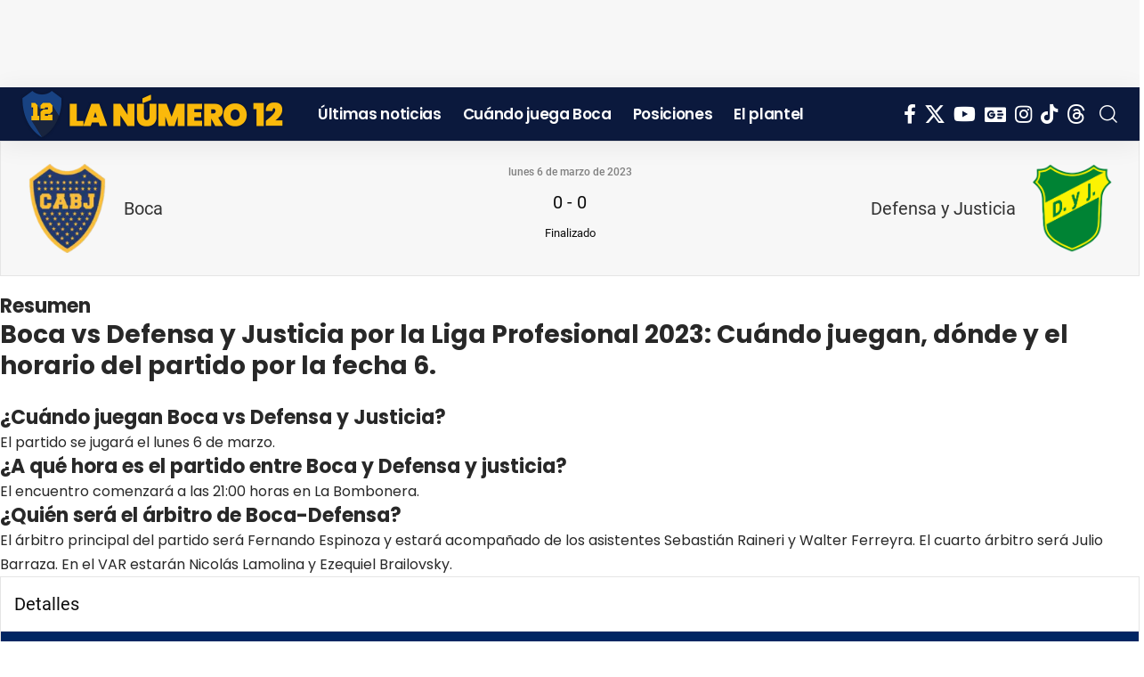

--- FILE ---
content_type: text/html; charset=UTF-8
request_url: https://lanumero12.com.ar/partidos/boca-vs-defensa-y-justicia-liga-profesional-2023-fecha-6/
body_size: 18695
content:
<!DOCTYPE html><html lang="es" prefix="og: https://ogp.me/ns#"><head><script data-no-optimize="1">var litespeed_docref=sessionStorage.getItem("litespeed_docref");litespeed_docref&&(Object.defineProperty(document,"referrer",{get:function(){return litespeed_docref}}),sessionStorage.removeItem("litespeed_docref"));</script> <meta charset="UTF-8" /><meta http-equiv="X-UA-Compatible" content="IE=edge" /><meta name="viewport" content="width=device-width, initial-scale=1.0" /><link rel="profile" href="https://gmpg.org/xfn/11" /><title>Boca vs Defensa y Justicia - Liga Profesional 2023 - Fecha 6</title><meta name="description" content="Boca vs Defensa y Justicia por la Liga Profesional 2023: Cuándo juegan, dónde y el horario del partido por la fecha 6."/><meta name="robots" content="follow, noindex"/><meta property="og:locale" content="es_ES" /><meta property="og:type" content="article" /><meta property="og:title" content="Boca vs Defensa y Justicia - Liga Profesional 2023 - Fecha 6" /><meta property="og:description" content="Boca vs Defensa y Justicia por la Liga Profesional 2023: Cuándo juegan, dónde y el horario del partido por la fecha 6." /><meta property="og:url" content="https://lanumero12.com.ar/partidos/boca-vs-defensa-y-justicia-liga-profesional-2023-fecha-6/" /><meta property="og:site_name" content="La Número 12" /><meta property="article:publisher" content="https://www.facebook.com/lanumero12comar" /><meta property="og:updated_time" content="2025-05-05T21:07:38-03:00" /><meta property="og:image" content="https://lanumero12.com.ar/wp-content/uploads/2018/08/Logo-no-img-ln12.jpg" /><meta property="og:image:secure_url" content="https://lanumero12.com.ar/wp-content/uploads/2018/08/Logo-no-img-ln12.jpg" /><meta property="og:image:width" content="1500" /><meta property="og:image:height" content="900" /><meta property="og:image:alt" content="La Número 12, el primer diario digital de Boca Juniors" /><meta property="og:image:type" content="image/jpeg" /><meta name="twitter:card" content="summary_large_image" /><meta name="twitter:title" content="Boca vs Defensa y Justicia - Liga Profesional 2023 - Fecha 6" /><meta name="twitter:description" content="Boca vs Defensa y Justicia por la Liga Profesional 2023: Cuándo juegan, dónde y el horario del partido por la fecha 6." /><meta name="twitter:site" content="@@lanumero12comar" /><meta name="twitter:creator" content="@@lanumero12comar" /><meta name="twitter:image" content="https://lanumero12.com.ar/wp-content/uploads/2018/08/Logo-no-img-ln12.jpg" /> <script type="application/ld+json" class="rank-math-schema-pro">{"@context":"https://schema.org","@graph":[{"@type":"BreadcrumbList","@id":"https://lanumero12.com.ar/partidos/boca-vs-defensa-y-justicia-liga-profesional-2023-fecha-6/#breadcrumb","itemListElement":[{"@type":"ListItem","position":"1","item":{"@id":"https://lanumero12.com.ar","name":"Inicio"}},{"@type":"ListItem","position":"2","item":{"@id":"https://lanumero12.com.ar/partidos/boca-vs-defensa-y-justicia-liga-profesional-2023-fecha-6/","name":"Boca vs Defensa y Justicia - Liga Profesional 2023 - Fecha 6"}}]}]}</script> <link rel="preconnect" href="https://fonts.gstatic.com" crossorigin><link rel="preload" as="style" onload="this.onload=null;this.rel='stylesheet'" id="rb-preload-gfonts" href="https://fonts.googleapis.com/css?family=Roboto%3A400%2C500%7CPoppins%3A200%2C300%2C400%2C500%2C600%2C700%2C800%2C900%2C100italic%2C200italic%2C300italic%2C400italic%2C500italic%2C600italic%2C700italic%2C800italic%2C900italic&amp;display=swap" crossorigin><noscript><link rel="stylesheet" href="https://fonts.googleapis.com/css?family=Roboto%3A400%2C500%7CPoppins%3A200%2C300%2C400%2C500%2C600%2C700%2C800%2C900%2C100italic%2C200italic%2C300italic%2C400italic%2C500italic%2C600italic%2C700italic%2C800italic%2C900italic&amp;display=swap"></noscript><link rel='dns-prefetch' href='//www.googletagmanager.com' /><link rel='dns-prefetch' href='//fonts.googleapis.com' /><link rel='dns-prefetch' href='//pagead2.googlesyndication.com' /><link rel='dns-prefetch' href='//fundingchoicesmessages.google.com' /><link rel="alternate" type="application/rss+xml" title="La Número 12 &raquo; Feed" href="https://lanumero12.com.ar/feed/" /><link rel="alternate" type="application/rss+xml" title="La Número 12 &raquo; Feed de los comentarios" href="https://lanumero12.com.ar/comments/feed/" /><link rel="alternate" title="oEmbed (JSON)" type="application/json+oembed" href="https://lanumero12.com.ar/wp-json/oembed/1.0/embed?url=https%3A%2F%2Flanumero12.com.ar%2Fpartidos%2Fboca-vs-defensa-y-justicia-liga-profesional-2023-fecha-6%2F" /><link rel="alternate" title="oEmbed (XML)" type="text/xml+oembed" href="https://lanumero12.com.ar/wp-json/oembed/1.0/embed?url=https%3A%2F%2Flanumero12.com.ar%2Fpartidos%2Fboca-vs-defensa-y-justicia-liga-profesional-2023-fecha-6%2F&#038;format=xml" /> <script type="application/ld+json">{
    "@context": "https://schema.org",
    "@type": "Organization",
    "legalName": "La N\u00famero 12",
    "url": "https://lanumero12.com.ar/",
    "logo": "https://lanumero12.com.ar/wp-content/uploads/2025/04/Favi-LN12.png",
    "sameAs": [
        "https://www.facebook.com/lanumero12comar",
        "https://x.com/lanumero12comar",
        "https://www.youtube.com/@lanumero12web",
        "https://news.google.com/publications/CAAqBwgKML7i0wswjP7qAw?hl=es-419&gl=AR&ceid=AR:es-419",
        "https://www.instagram.com/lanumero12comar",
        "https://www.tiktok.com/@lanumero12.com.ar",
        "https://www.threads.net/lanumero12comar"
    ]
}</script> <link data-optimized="2" rel="stylesheet" href="https://lanumero12.com.ar/wp-content/cache/ls/css/0e0be741cda6dc191bfa7421dcf2019a.css" /> <script type="litespeed/javascript" data-src="https://lanumero12.com.ar/wp-includes/js/jquery/jquery.min.js" id="jquery-core-js"></script> 
 <script type="litespeed/javascript" data-src="https://www.googletagmanager.com/gtag/js?id=GT-PBKKMRT" id="google_gtagjs-js"></script> <script id="google_gtagjs-js-after" type="litespeed/javascript">window.dataLayer=window.dataLayer||[];function gtag(){dataLayer.push(arguments)}
gtag("set","linker",{"domains":["lanumero12.com.ar"]});gtag("js",new Date());gtag("set","developer_id.dZTNiMT",!0);gtag("config","GT-PBKKMRT",{"googlesitekit_post_type":"sp_event"});window._googlesitekit=window._googlesitekit||{};window._googlesitekit.throttledEvents=[];window._googlesitekit.gtagEvent=(name,data)=>{var key=JSON.stringify({name,data});if(!!window._googlesitekit.throttledEvents[key]){return}window._googlesitekit.throttledEvents[key]=!0;setTimeout(()=>{delete window._googlesitekit.throttledEvents[key]},5);gtag("event",name,{...data,event_source:"site-kit"})}</script> <link rel="preload" href="https://lanumero12.com.ar/core/views/12cf41c1ae/assets/fonts/icons.woff2" as="font" type="font/woff2" crossorigin="anonymous"><link rel='shortlink' href='https://lanumero12.com.ar/?p=129014' /><meta name="onesignal-plugin" content="wordpress-3.8.0"><meta name="google-adsense-platform-account" content="ca-host-pub-2644536267352236"><meta name="google-adsense-platform-domain" content="sitekit.withgoogle.com"> <script type="litespeed/javascript">(function(w,d,s,l,i){w[l]=w[l]||[];w[l].push({'gtm.start':new Date().getTime(),event:'gtm.js'});var f=d.getElementsByTagName(s)[0],j=d.createElement(s),dl=l!='dataLayer'?'&l='+l:'';j.async=!0;j.src='https://www.googletagmanager.com/gtm.js?id='+i+dl;f.parentNode.insertBefore(j,f)})(window,document,'script','dataLayer','GTM-PKWH9KHR')</script> <script type="application/ld+json">{
    "@context": "https://schema.org",
    "@type": "WebSite",
    "@id": "https://lanumero12.com.ar/#website",
    "url": "https://lanumero12.com.ar/",
    "name": "La N\u00famero 12",
    "potentialAction": {
        "@type": "SearchAction",
        "target": "https://lanumero12.com.ar/?s={search_term_string}",
        "query-input": "required name=search_term_string"
    }
}</script> <script id="google_gtagjs" type="litespeed/javascript" data-src="https://www.googletagmanager.com/gtag/js?id=G-24LT529S0E"></script> <script id="google_gtagjs-inline" type="litespeed/javascript">window.dataLayer=window.dataLayer||[];function gtag(){dataLayer.push(arguments)}gtag('set','linker',{"domains":["lanumero12.com.ar"]});gtag('js',new Date());gtag('config','G-24LT529S0E',{'anonymize_ip':!0})</script>  <script type="litespeed/javascript" data-src="https://pagead2.googlesyndication.com/pagead/js/adsbygoogle.js?client=ca-pub-5200714157684043&amp;host=ca-host-pub-2644536267352236" crossorigin="anonymous"></script> <link rel="icon" href="https://lanumero12.com.ar/wp-content/uploads/2025/04/cropped-Favi-LN12-32x32.png" sizes="32x32" /><link rel="icon" href="https://lanumero12.com.ar/wp-content/uploads/2025/04/cropped-Favi-LN12-192x192.png" sizes="192x192" /><link rel="apple-touch-icon" href="https://lanumero12.com.ar/wp-content/uploads/2025/04/cropped-Favi-LN12-180x180.png" /><meta name="msapplication-TileImage" content="https://lanumero12.com.ar/wp-content/uploads/2025/04/cropped-Favi-LN12-270x270.png" /> <script type="litespeed/javascript" data-src="https://pagead2.googlesyndication.com/pagead/js/adsbygoogle.js?client=ca-pub-5200714157684043"
     crossorigin="anonymous"></script> <link rel="icon" type="image/x-icon" href="/favicon/favicon.ico"><link rel="icon" type="image/png" sizes="16x16" href="/favicon/favicon-16x16.png"><link rel="icon" type="image/png" sizes="32x32" href="/favicon/favicon-32x32.png"><link rel="apple-touch-icon" sizes="180x180" href="/favicon/apple-touch-icon.png"></head><body class="wp-singular sp_event-template sp_event-template-elementor_header_footer single single-sp_event postid-129014 wp-custom-logo wp-embed-responsive wp-theme-foxiz sportspress sportspress-page sp-has-venue sp-performance-sections--1 personalized-all elementor-beta elementor-default elementor-template-full-width elementor-kit-116183 menu-ani-1 hover-ani-2 btn-ani-3 btn-transform-1 is-rm-1 lmeta-dot loader-4 dark-sw-1 mtax-1 toc-smooth is-hd-1 is-standard-8 is-backtop  is-mstick" data-theme="default">
<noscript>
<iframe data-lazyloaded="1" src="about:blank" data-litespeed-src="https://www.googletagmanager.com/ns.html?id=GTM-PKWH9KHR" height="0" width="0" style="display:none;visibility:hidden"></iframe>
</noscript><div class="top-site-ad yes-animation no-spacing is-code"><div class=" edge-padding"><div class="ad-script is-adsense"> <script type="litespeed/javascript" data-src="//pagead2.googlesyndication.com/pagead/js/adsbygoogle.js"></script> <ins class="adsbygoogle res-569" style="display:inline-block" data-ad-client="ca-pub-5200714157684043" data-ad-slot="5138355772"></ins> <script type="litespeed/javascript">(adsbygoogle=window.adsbygoogle||[]).push({})</script> </div></div></div><div class="site-outer"><div id="site-header" class="header-wrap rb-section header-set-1 header-1 header-wrapper style-shadow has-quick-menu"><aside id="rb-privacy" class="privacy-bar privacy-left"><div class="privacy-inner"><div class="privacy-content">Al utilizar este sitio, usted acepta las <a href="https://lanumero12.com.ar/legales/">Políticas de privacidad</a></div><div class="privacy-dismiss"><a id="privacy-trigger" href="#" role="button" class="privacy-dismiss-btn is-btn"><span>Aceptar</span></a></div></div></aside><div id="navbar-outer" class="navbar-outer"><div id="sticky-holder" class="sticky-holder"><div class="navbar-wrap"><div class="rb-container edge-padding"><div class="navbar-inner"><div class="navbar-left"><div class="logo-wrap is-image-logo site-branding">
<a href="https://lanumero12.com.ar/" class="logo" title="La Número 12">
<picture><source srcset="https://lanumero12.com.ar/wp-content/uploads/2024/11/La-Numero-12-logoweb.png.webp" type="image/webp"><img fetchpriority="high" class="logo-default webpexpress-processed" data-mode="default" height="120" width="610" src="https://lanumero12.com.ar/wp-content/uploads/2024/11/La-Numero-12-logoweb.png" alt="La Número 12" decoding="async" loading="eager"></picture><picture><source srcset="https://lanumero12.com.ar/wp-content/uploads/2024/11/La-Numero-12-logoweb.png.webp" type="image/webp"><img fetchpriority="high" class="logo-dark webpexpress-processed" data-mode="dark" height="120" width="610" src="https://lanumero12.com.ar/wp-content/uploads/2024/11/La-Numero-12-logoweb.png" alt="La Número 12" decoding="async" loading="eager"></picture><picture><source srcset="https://lanumero12.com.ar/wp-content/uploads/2024/11/La-Numero-12-logoweb.png.webp" type="image/webp"><img fetchpriority="high" class="logo-transparent webpexpress-processed" height="120" width="610" src="https://lanumero12.com.ar/wp-content/uploads/2024/11/La-Numero-12-logoweb.png" alt="La Número 12" decoding="async" loading="eager"></picture>			</a></div><nav id="site-navigation" class="main-menu-wrap" aria-label="main menu"><ul id="menu-ln12menu-1" class="main-menu rb-menu large-menu" itemscope itemtype="https://www.schema.org/SiteNavigationElement"><li class="menu-item menu-item-type-post_type menu-item-object-page menu-item-125663"><a href="https://lanumero12.com.ar/ultimas-noticias/"><span>Últimas noticias</span></a></li><li class="menu-item menu-item-type-post_type menu-item-object-page menu-item-125664"><a href="https://lanumero12.com.ar/futbol/fixture/"><span>Cuándo juega Boca</span></a></li><li class="menu-item menu-item-type-post_type menu-item-object-page menu-item-125665"><a href="https://lanumero12.com.ar/futbol/posiciones/"><span>Posiciones</span></a></li><li class="menu-item menu-item-type-post_type menu-item-object-page menu-item-125666"><a href="https://lanumero12.com.ar/futbol/plantel/"><span>El plantel</span></a></li></ul></nav></div><div class="navbar-right"><div class="header-social-list wnav-holder"><a class="social-link-facebook" aria-label="Facebook" data-title="Facebook" href="https://www.facebook.com/lanumero12comar" target="_blank" rel="noopener nofollow"><i class="rbi rbi-facebook" aria-hidden="true"></i></a><a class="social-link-twitter" aria-label="X" data-title="X" href="https://x.com/lanumero12comar" target="_blank" rel="noopener nofollow"><i class="rbi rbi-twitter" aria-hidden="true"></i></a><a class="social-link-youtube" aria-label="YouTube" data-title="YouTube" href="https://www.youtube.com/@lanumero12web" target="_blank" rel="noopener nofollow"><i class="rbi rbi-youtube" aria-hidden="true"></i></a><a class="social-link-google-news" aria-label="Google News" data-title="Google News" href="https://news.google.com/publications/CAAqBwgKML7i0wswjP7qAw?hl=es-419&#038;gl=AR&#038;ceid=AR:es-419" target="_blank" rel="noopener nofollow"><i class="rbi rbi-gnews" aria-hidden="true"></i></a><a class="social-link-instagram" aria-label="Instagram" data-title="Instagram" href="https://www.instagram.com/lanumero12comar" target="_blank" rel="noopener nofollow"><i class="rbi rbi-instagram" aria-hidden="true"></i></a><a class="social-link-tiktok" aria-label="Tiktok" data-title="Tiktok" href="https://www.tiktok.com/@lanumero12.com.ar" target="_blank" rel="noopener nofollow"><i class="rbi rbi-tiktok" aria-hidden="true"></i></a><a class="social-link-threads" aria-label="Threads" data-title="Threads" href="https://www.threads.net/lanumero12comar" target="_blank" rel="noopener nofollow"><i class="rbi rbi-threads" aria-hidden="true"></i></a></div><div class="wnav-holder w-header-search header-dropdown-outer">
<a href="#" role="button" data-title="Buscar" class="icon-holder header-element search-btn search-trigger" aria-label="Search">
<i class="rbi rbi-search wnav-icon" aria-hidden="true"></i>							</a><div class="header-dropdown"><div class="header-search-form is-icon-layout"><form method="get" action="https://lanumero12.com.ar/" class="rb-search-form live-search-form"  data-search="post" data-limit="0" data-follow="0" data-tax="category" data-dsource="0"  data-ptype=""><div class="search-form-inner"><span class="search-icon"><i class="rbi rbi-search" aria-hidden="true"></i></span><span class="search-text"><input type="text" class="field" placeholder="Buscar..." value="" name="s"/></span><span class="rb-search-submit"><input type="submit" value="Buscar"/><i class="rbi rbi-cright" aria-hidden="true"></i></span><span class="live-search-animation rb-loader"></span></div><div class="live-search-response"></div></form></div></div></div></div></div></div></div><div id="header-mobile" class="header-mobile mh-style-shadow"><div class="header-mobile-wrap"><div class="mbnav mbnav-center edge-padding"><div class="navbar-left"><div class="mobile-toggle-wrap">
<a href="#" class="mobile-menu-trigger" role="button" rel="nofollow" aria-label="Open mobile menu">		<span class="burger-icon"><span></span><span></span><span></span></span>
</a></div></div><div class="navbar-center"><div class="mobile-logo-wrap is-image-logo site-branding">
<a href="https://lanumero12.com.ar/" title="La Número 12">
<picture><source srcset="https://lanumero12.com.ar/wp-content/uploads/2024/11/La-Numero-12-logoweb.png.webp" type="image/webp"><img fetchpriority="high" class="logo-default webpexpress-processed" data-mode="default" height="120" width="610" src="https://lanumero12.com.ar/wp-content/uploads/2024/11/La-Numero-12-logoweb.png" alt="La Número 12" decoding="async" loading="eager"></picture><picture><source srcset="https://lanumero12.com.ar/wp-content/uploads/2024/11/La-Numero-12-logoweb.png.webp" type="image/webp"><img fetchpriority="high" class="logo-dark webpexpress-processed" data-mode="dark" height="120" width="610" src="https://lanumero12.com.ar/wp-content/uploads/2024/11/La-Numero-12-logoweb.png" alt="La Número 12" decoding="async" loading="eager"></picture>			</a></div></div><div class="navbar-right"></div></div><div class="mobile-qview"><ul id="menu-ln12menu-2" class="mobile-qview-inner"><li class="menu-item menu-item-type-post_type menu-item-object-page menu-item-125663"><a href="https://lanumero12.com.ar/ultimas-noticias/"><span>Últimas noticias</span></a></li><li class="menu-item menu-item-type-post_type menu-item-object-page menu-item-125664"><a href="https://lanumero12.com.ar/futbol/fixture/"><span>Cuándo juega Boca</span></a></li><li class="menu-item menu-item-type-post_type menu-item-object-page menu-item-125665"><a href="https://lanumero12.com.ar/futbol/posiciones/"><span>Posiciones</span></a></li><li class="menu-item menu-item-type-post_type menu-item-object-page menu-item-125666"><a href="https://lanumero12.com.ar/futbol/plantel/"><span>El plantel</span></a></li></ul></div></div><div class="mobile-collapse"><div class="collapse-holder"><div class="collapse-inner"><div class="mobile-search-form edge-padding"><div class="header-search-form is-form-layout">
<span class="h5">Buscar</span><form method="get" action="https://lanumero12.com.ar/" class="rb-search-form"  data-search="post" data-limit="0" data-follow="0" data-tax="category" data-dsource="0"  data-ptype=""><div class="search-form-inner"><span class="search-icon"><i class="rbi rbi-search" aria-hidden="true"></i></span><span class="search-text"><input type="text" class="field" placeholder="Buscar..." value="" name="s"/></span><span class="rb-search-submit"><input type="submit" value="Buscar"/><i class="rbi rbi-cright" aria-hidden="true"></i></span></div></form></div></div><nav class="mobile-menu-wrap edge-padding"><ul id="mobile-menu" class="mobile-menu"><li class="menu-item menu-item-type-post_type menu-item-object-page menu-item-125663"><a href="https://lanumero12.com.ar/ultimas-noticias/"><span>Últimas noticias</span></a></li><li class="menu-item menu-item-type-post_type menu-item-object-page menu-item-125664"><a href="https://lanumero12.com.ar/futbol/fixture/"><span>Cuándo juega Boca</span></a></li><li class="menu-item menu-item-type-post_type menu-item-object-page menu-item-125665"><a href="https://lanumero12.com.ar/futbol/posiciones/"><span>Posiciones</span></a></li><li class="menu-item menu-item-type-post_type menu-item-object-page menu-item-125666"><a href="https://lanumero12.com.ar/futbol/plantel/"><span>El plantel</span></a></li></ul></nav><div class="collapse-sections"><div class="mobile-socials">
<span class="mobile-social-title h6">Seguinos</span>
<a class="social-link-facebook" aria-label="Facebook" data-title="Facebook" href="https://www.facebook.com/lanumero12comar" target="_blank" rel="noopener nofollow"><i class="rbi rbi-facebook" aria-hidden="true"></i></a><a class="social-link-twitter" aria-label="X" data-title="X" href="https://x.com/lanumero12comar" target="_blank" rel="noopener nofollow"><i class="rbi rbi-twitter" aria-hidden="true"></i></a><a class="social-link-youtube" aria-label="YouTube" data-title="YouTube" href="https://www.youtube.com/@lanumero12web" target="_blank" rel="noopener nofollow"><i class="rbi rbi-youtube" aria-hidden="true"></i></a><a class="social-link-google-news" aria-label="Google News" data-title="Google News" href="https://news.google.com/publications/CAAqBwgKML7i0wswjP7qAw?hl=es-419&#038;gl=AR&#038;ceid=AR:es-419" target="_blank" rel="noopener nofollow"><i class="rbi rbi-gnews" aria-hidden="true"></i></a><a class="social-link-instagram" aria-label="Instagram" data-title="Instagram" href="https://www.instagram.com/lanumero12comar" target="_blank" rel="noopener nofollow"><i class="rbi rbi-instagram" aria-hidden="true"></i></a><a class="social-link-tiktok" aria-label="Tiktok" data-title="Tiktok" href="https://www.tiktok.com/@lanumero12.com.ar" target="_blank" rel="noopener nofollow"><i class="rbi rbi-tiktok" aria-hidden="true"></i></a><a class="social-link-threads" aria-label="Threads" data-title="Threads" href="https://www.threads.net/lanumero12comar" target="_blank" rel="noopener nofollow"><i class="rbi rbi-threads" aria-hidden="true"></i></a></div></div></div></div></div></div></div></div></div><div class="site-wrap"><div class="sp-section-content sp-section-content-logos"><div class="sp-template sp-template-event-logos sp-template-event-blocks sp-template-event-logos-block"><div class="sp-table-wrapper"><table class="sp-event-blocks sp-data-table" data-sp-rows="1"><thead><tr><th></th></tr></thead><tbody><tr class="sp-row sp-post alternate"><td>
<span class="team-logo logo-odd" title="Boca"><picture><source srcset="https://lanumero12.com.ar/wp-content/uploads/2017/06/Boca-escudo-26-128x128.png.webp" type="image/webp"><img data-lazyloaded="1" src="[data-uri]" decoding="async" width="128" height="128" data-src="https://lanumero12.com.ar/wp-content/uploads/2017/06/Boca-escudo-26-128x128.png" class="attachment-sportspress-fit-icon size-sportspress-fit-icon wp-post-image webpexpress-processed" alt="Boca escudo" title="Boca"></picture> <strong class="sp-team-name">Boca</strong></span><span class="team-logo logo-even" title="Defensa y Justicia"><strong class="sp-team-name">Defensa y Justicia</strong> <picture><source srcset="https://lanumero12.com.ar/wp-content/uploads/2017/07/Defensa-y-Justicia.png.webp" type="image/webp"><img data-lazyloaded="1" src="[data-uri]" decoding="async" width="128" height="128" data-src="https://lanumero12.com.ar/wp-content/uploads/2017/07/Defensa-y-Justicia.png" class="attachment-sportspress-fit-icon size-sportspress-fit-icon wp-post-image webpexpress-processed" alt="Defensa y Justicia" title="Defensa y Justicia"></picture></span>						<time class="sp-event-date" datetime="2023-03-06 21:00:51">
lunes 6 de marzo de 2023						</time><h5 class="sp-event-results">
<span class="sp-result">0</span> - <span class="sp-result">0</span></h5>
<span class="sp-event-status">
Finalizado						</span></td></tr></tbody></table></div></div></div><div class="sp-section-content sp-section-content-content"><div class="sp-post-content"><h3 class="sp-post-caption">Resumen</h3><h2><strong>Boca vs Defensa y Justicia por la Liga Profesional 2023: </strong>Cuándo juegan, dónde y el horario del partido por la fecha 6.</h2><p> </p><div class="schema-faq wp-block-yoast-faq-block"><div id="faq-question-1672936205323" class="schema-faq-section"><h3>¿Cuándo juegan <strong>Boca vs Defensa y Justicia</strong>?</h3>
El partido se jugará el lunes 6 de marzo.<h3>¿A qué hora es el partido entre <strong>Boca y Defensa y justicia</strong>?</h3>
El encuentro comenzará a las 21:00 horas en La Bombonera.<h3>¿Quién será el árbitro de Boca-Defensa?</h3>
El árbitro principal del partido será Fernando Espinoza y estará acompañado de los asistentes Sebastián Raineri y Walter Ferreyra. El cuarto árbitro será Julio Barraza. En el VAR estarán Nicolás Lamolina y Ezequiel Brailovsky.</div></div></div></div><div class="sp-section-content sp-section-content-details"><div class="sp-template sp-template-event-details"><h4 class="sp-table-caption">Detalles</h4><div class="sp-table-wrapper"><table class="sp-event-details sp-data-table
sp-scrollable-table"><thead><tr><th>Fecha</th><th>Hora</th><th>Liga</th><th>Temporada</th></tr></thead><tbody><tr class="odd"><td>lunes 6 de marzo de 2023</td><td>21:00</td><td>Liga Profesional</td><td>2023</td></tr></tbody></table></div></div></div><div class="sp-section-content sp-section-content-timeline"></div><div class="sp-section-content sp-section-content-excerpt"></div><div class="sp-section-content sp-section-content-officials"></div><div class="sp-section-content sp-section-content-venue"><div class="sp-template sp-template-event-venue"><h4 class="sp-table-caption">Estadio</h4><table class="sp-data-table sp-event-venue"><thead><tr><th>La Bombonera</th></tr></thead><tbody><tr class="sp-event-venue-map-row"><td><div class="sp-google-map-container">
<iframe class="sp-google-map" width="600" height="320" frameborder="0" style="border:0" src="//tboy.co/maps_embed?q=Brandsen+805%2C+C1161AAQ+CABA%2C+Argentina&amp;center=-34.6356109,-58.36475630000001&amp;zoom=18&amp;maptype=satellite" allowfullscreen>
</iframe>
<a href="https://www.google.com/maps/place/Brandsen+805%2C+C1161AAQ+CABA%2C+Argentina/@-34.6356109,-58.36475630000001,18z" target="_blank" class="sp-google-map-link" rel="noopener"></a></div></td></tr><tr class="sp-event-venue-address-row"><td>Brandsen 805, C1161AAQ CABA, Argentina</td></tr></tbody></table></div></div><div class="sp-section-content sp-section-content-video"></div><div class="sp-section-content sp-section-content-past_meetings"><div class="sp-template sp-template-event-list"><h4 class="sp-table-caption">Partidos anteriores</h4><div class="sp-table-wrapper"><table class="sp-event-list sp-event-list-format-homeaway sp-data-table
sp-paginated-table
sp-responsive-table eventlist_69774d5ace6da													 sp-scrollable-table " data-sp-rows="14"><thead><tr><th class="data-date">Fecha</th><th class="data-home">Local</th><th class="data-results">Resultados</th><th class="data-away">Visitante</th><th class="data-time">Hora</th><th style="display:none;" class="data-venue">Estadio</th></tr></thead><tbody><tr class="sp-row sp-post alternate sp-row-no-0" itemscope itemtype="http://schema.org/SportsEvent"><td class="data-date" itemprop="startDate" content="2023-03-06T21:00:51-03:00" data-label="Fecha"><date>2023-03-06 21:00:51</date>lunes 6 de marzo de 2023</td><td class="data-home has-logo has-logo" itemprop="competitor" itemscope itemtype="http://schema.org/SportsTeam" data-label="Local">Boca <span class="team-logo"><picture><source srcset="https://lanumero12.com.ar/wp-content/uploads/2017/06/Boca-escudo-26-32x32.png.webp" type="image/webp"><img data-lazyloaded="1" src="[data-uri]" decoding="async" width="32" height="32" data-src="https://lanumero12.com.ar/wp-content/uploads/2017/06/Boca-escudo-26-32x32.png" class="attachment-sportspress-fit-mini size-sportspress-fit-mini wp-post-image webpexpress-processed" alt="Boca escudo" title="Boca"></picture></span></td><td class="data-results" data-label="Resultados">0 - 0</td><td class="data-away has-logo has-logo" itemprop="competitor" itemscope itemtype="http://schema.org/SportsTeam" data-label="Visitante"><span class="team-logo"><picture><source srcset="https://lanumero12.com.ar/wp-content/uploads/2017/07/Defensa-y-Justicia.png.webp" type="image/webp"><img data-lazyloaded="1" src="[data-uri]" loading="lazy" decoding="async" width="32" height="32" data-src="https://lanumero12.com.ar/wp-content/uploads/2017/07/Defensa-y-Justicia.png" class="attachment-sportspress-fit-mini size-sportspress-fit-mini wp-post-image webpexpress-processed" alt="Defensa y Justicia" title="Defensa y Justicia"></picture></span> Defensa y Justicia</td><td class="data-time ok" data-label="Hora"><date> 21:00:51</date>21:00</td><td style="display:none;" class="data-venue" data-label="Estadio" itemprop="location" itemscope itemtype="http://schema.org/Place"><div itemprop="address" itemscope itemtype="http://schema.org/PostalAddress">N/D</div></td></tr><tr class="sp-row sp-post sp-row-no-1" itemscope itemtype="http://schema.org/SportsEvent"><td class="data-date" itemprop="startDate" content="2022-08-21T20:30:44-03:00" data-label="Fecha"><date>2022-08-21 20:30:44</date>domingo 21 de agosto de 2022</td><td class="data-home has-logo has-logo" itemprop="competitor" itemscope itemtype="http://schema.org/SportsTeam" data-label="Local">Defensa y Justicia <span class="team-logo"><picture><source srcset="https://lanumero12.com.ar/wp-content/uploads/2017/07/Defensa-y-Justicia.png.webp" type="image/webp"><img data-lazyloaded="1" src="[data-uri]" loading="lazy" decoding="async" width="32" height="32" data-src="https://lanumero12.com.ar/wp-content/uploads/2017/07/Defensa-y-Justicia.png" class="attachment-sportspress-fit-mini size-sportspress-fit-mini wp-post-image webpexpress-processed" alt="Defensa y Justicia" title="Defensa y Justicia"></picture></span></td><td class="data-results" data-label="Resultados">-</td><td class="data-away has-logo has-logo" itemprop="competitor" itemscope itemtype="http://schema.org/SportsTeam" data-label="Visitante"><span class="team-logo"><picture><source srcset="https://lanumero12.com.ar/wp-content/uploads/2017/06/Boca-escudo-26-32x32.png.webp" type="image/webp"><img data-lazyloaded="1" src="[data-uri]" decoding="async" width="32" height="32" data-src="https://lanumero12.com.ar/wp-content/uploads/2017/06/Boca-escudo-26-32x32.png" class="attachment-sportspress-fit-mini size-sportspress-fit-mini wp-post-image webpexpress-processed" alt="Boca escudo" title="Boca"></picture></span> Boca</td><td class="data-time ok" data-label="Hora"><date> 20:30:44</date>20:30</td><td style="display:none;" class="data-venue" data-label="Estadio" itemprop="location" itemscope itemtype="http://schema.org/Place"><div itemprop="address" itemscope itemtype="http://schema.org/PostalAddress">N/D</div></td></tr><tr class="sp-row sp-post alternate sp-row-no-2" itemscope itemtype="http://schema.org/SportsEvent"><td class="data-date" itemprop="startDate" content="2022-05-10T21:30:40-03:00" data-label="Fecha"><date>2022-05-10 21:30:40</date>martes 10 de mayo de 2022</td><td class="data-home has-logo has-logo" itemprop="competitor" itemscope itemtype="http://schema.org/SportsTeam" data-label="Local">Boca <span class="team-logo"><picture><source srcset="https://lanumero12.com.ar/wp-content/uploads/2017/06/Boca-escudo-26-32x32.png.webp" type="image/webp"><img data-lazyloaded="1" src="[data-uri]" decoding="async" width="32" height="32" data-src="https://lanumero12.com.ar/wp-content/uploads/2017/06/Boca-escudo-26-32x32.png" class="attachment-sportspress-fit-mini size-sportspress-fit-mini wp-post-image webpexpress-processed" alt="Boca escudo" title="Boca"></picture></span></td><td class="data-results" data-label="Resultados">-</td><td class="data-away has-logo has-logo" itemprop="competitor" itemscope itemtype="http://schema.org/SportsTeam" data-label="Visitante"><span class="team-logo"><picture><source srcset="https://lanumero12.com.ar/wp-content/uploads/2017/07/Defensa-y-Justicia.png.webp" type="image/webp"><img data-lazyloaded="1" src="[data-uri]" loading="lazy" decoding="async" width="32" height="32" data-src="https://lanumero12.com.ar/wp-content/uploads/2017/07/Defensa-y-Justicia.png" class="attachment-sportspress-fit-mini size-sportspress-fit-mini wp-post-image webpexpress-processed" alt="Defensa y Justicia" title="Defensa y Justicia"></picture></span> Defensa y Justicia</td><td class="data-time ok" data-label="Hora"><date> 21:30:40</date>21:30</td><td style="display:none;" class="data-venue" data-label="Estadio" itemprop="location" itemscope itemtype="http://schema.org/Place"><div itemprop="address" itemscope itemtype="http://schema.org/PostalAddress">N/D</div></td></tr><tr class="sp-row sp-post sp-row-no-3" itemscope itemtype="http://schema.org/SportsEvent"><td class="data-date" itemprop="startDate" content="2021-09-14T21:00:30-03:00" data-label="Fecha"><date>2021-09-14 21:00:30</date>martes 14 de septiembre de 2021</td><td class="data-home has-logo has-logo" itemprop="competitor" itemscope itemtype="http://schema.org/SportsTeam" data-label="Local">Boca <span class="team-logo"><picture><source srcset="https://lanumero12.com.ar/wp-content/uploads/2017/06/Boca-escudo-26-32x32.png.webp" type="image/webp"><img data-lazyloaded="1" src="[data-uri]" decoding="async" width="32" height="32" data-src="https://lanumero12.com.ar/wp-content/uploads/2017/06/Boca-escudo-26-32x32.png" class="attachment-sportspress-fit-mini size-sportspress-fit-mini wp-post-image webpexpress-processed" alt="Boca escudo" title="Boca"></picture></span></td><td class="data-results" data-label="Resultados">-</td><td class="data-away has-logo has-logo" itemprop="competitor" itemscope itemtype="http://schema.org/SportsTeam" data-label="Visitante"><span class="team-logo"><picture><source srcset="https://lanumero12.com.ar/wp-content/uploads/2017/07/Defensa-y-Justicia.png.webp" type="image/webp"><img data-lazyloaded="1" src="[data-uri]" loading="lazy" decoding="async" width="32" height="32" data-src="https://lanumero12.com.ar/wp-content/uploads/2017/07/Defensa-y-Justicia.png" class="attachment-sportspress-fit-mini size-sportspress-fit-mini wp-post-image webpexpress-processed" alt="Defensa y Justicia" title="Defensa y Justicia"></picture></span> Defensa y Justicia</td><td class="data-time " data-label="Hora"><date> 21:00:30</date>21:00</td><td style="display:none;" class="data-venue" data-label="Estadio" itemprop="location" itemscope itemtype="http://schema.org/Place"><div itemprop="address" itemscope itemtype="http://schema.org/PostalAddress">N/D</div></td></tr><tr class="sp-row sp-post alternate sp-row-no-4" itemscope itemtype="http://schema.org/SportsEvent"><td class="data-date" itemprop="startDate" content="2021-04-03T18:30:29-03:00" data-label="Fecha"><date>2021-04-03 18:30:29</date>sábado 3 de abril de 2021</td><td class="data-home has-logo has-logo" itemprop="competitor" itemscope itemtype="http://schema.org/SportsTeam" data-label="Local">Boca <span class="team-logo"><picture><source srcset="https://lanumero12.com.ar/wp-content/uploads/2017/06/Boca-escudo-26-32x32.png.webp" type="image/webp"><img data-lazyloaded="1" src="[data-uri]" decoding="async" width="32" height="32" data-src="https://lanumero12.com.ar/wp-content/uploads/2017/06/Boca-escudo-26-32x32.png" class="attachment-sportspress-fit-mini size-sportspress-fit-mini wp-post-image webpexpress-processed" alt="Boca escudo" title="Boca"></picture></span></td><td class="data-results" data-label="Resultados">0 - 0</td><td class="data-away has-logo has-logo" itemprop="competitor" itemscope itemtype="http://schema.org/SportsTeam" data-label="Visitante"><span class="team-logo"><picture><source srcset="https://lanumero12.com.ar/wp-content/uploads/2017/07/Defensa-y-Justicia.png.webp" type="image/webp"><img data-lazyloaded="1" src="[data-uri]" loading="lazy" decoding="async" width="32" height="32" data-src="https://lanumero12.com.ar/wp-content/uploads/2017/07/Defensa-y-Justicia.png" class="attachment-sportspress-fit-mini size-sportspress-fit-mini wp-post-image webpexpress-processed" alt="Defensa y Justicia" title="Defensa y Justicia"></picture></span> Defensa y Justicia</td><td class="data-time ok" data-label="Hora"><date> 18:30:29</date>18:30</td><td style="display:none;" class="data-venue" data-label="Estadio" itemprop="location" itemscope itemtype="http://schema.org/Place"><div itemprop="address" itemscope itemtype="http://schema.org/PostalAddress">N/D</div></td></tr><tr class="sp-row sp-post sp-row-no-5" itemscope itemtype="http://schema.org/SportsEvent"><td class="data-date" itemprop="startDate" content="2019-10-06T20:00:34-03:00" data-label="Fecha"><date>2019-10-06 20:00:34</date>domingo 6 de octubre de 2019</td><td class="data-home has-logo has-logo" itemprop="competitor" itemscope itemtype="http://schema.org/SportsTeam" data-label="Local">Defensa y Justicia <span class="team-logo"><picture><source srcset="https://lanumero12.com.ar/wp-content/uploads/2017/07/Defensa-y-Justicia.png.webp" type="image/webp"><img data-lazyloaded="1" src="[data-uri]" loading="lazy" decoding="async" width="32" height="32" data-src="https://lanumero12.com.ar/wp-content/uploads/2017/07/Defensa-y-Justicia.png" class="attachment-sportspress-fit-mini size-sportspress-fit-mini wp-post-image webpexpress-processed" alt="Defensa y Justicia" title="Defensa y Justicia"></picture></span></td><td class="data-results" data-label="Resultados">-</td><td class="data-away has-logo has-logo" itemprop="competitor" itemscope itemtype="http://schema.org/SportsTeam" data-label="Visitante"><span class="team-logo"><picture><source srcset="https://lanumero12.com.ar/wp-content/uploads/2017/06/Boca-escudo-26-32x32.png.webp" type="image/webp"><img data-lazyloaded="1" src="[data-uri]" decoding="async" width="32" height="32" data-src="https://lanumero12.com.ar/wp-content/uploads/2017/06/Boca-escudo-26-32x32.png" class="attachment-sportspress-fit-mini size-sportspress-fit-mini wp-post-image webpexpress-processed" alt="Boca escudo" title="Boca"></picture></span> Boca</td><td class="data-time ok" data-label="Hora"><date> 20:00:34</date>20:00</td><td style="display:none;" class="data-venue" data-label="Estadio" itemprop="location" itemscope itemtype="http://schema.org/Place"><div itemprop="address" itemscope itemtype="http://schema.org/PostalAddress">N/D</div></td></tr><tr class="sp-row sp-post alternate sp-row-no-6" itemscope itemtype="http://schema.org/SportsEvent"><td class="data-date" itemprop="startDate" content="2019-02-24T21:30:37-03:00" data-label="Fecha"><date>2019-02-24 21:30:37</date>domingo 24 de febrero de 2019</td><td class="data-home has-logo has-logo" itemprop="competitor" itemscope itemtype="http://schema.org/SportsTeam" data-label="Local">Defensa y Justicia <span class="team-logo"><picture><source srcset="https://lanumero12.com.ar/wp-content/uploads/2017/07/Defensa-y-Justicia.png.webp" type="image/webp"><img data-lazyloaded="1" src="[data-uri]" loading="lazy" decoding="async" width="32" height="32" data-src="https://lanumero12.com.ar/wp-content/uploads/2017/07/Defensa-y-Justicia.png" class="attachment-sportspress-fit-mini size-sportspress-fit-mini wp-post-image webpexpress-processed" alt="Defensa y Justicia" title="Defensa y Justicia"></picture></span></td><td class="data-results" data-label="Resultados">0 - 0</td><td class="data-away has-logo has-logo" itemprop="competitor" itemscope itemtype="http://schema.org/SportsTeam" data-label="Visitante"><span class="team-logo"><picture><source srcset="https://lanumero12.com.ar/wp-content/uploads/2017/06/Boca-escudo-26-32x32.png.webp" type="image/webp"><img data-lazyloaded="1" src="[data-uri]" decoding="async" width="32" height="32" data-src="https://lanumero12.com.ar/wp-content/uploads/2017/06/Boca-escudo-26-32x32.png" class="attachment-sportspress-fit-mini size-sportspress-fit-mini wp-post-image webpexpress-processed" alt="Boca escudo" title="Boca"></picture></span> Boca</td><td class="data-time ok" data-label="Hora"><date> 21:30:37</date>21:30</td><td style="display:none;" class="data-venue" data-label="Estadio" itemprop="location" itemscope itemtype="http://schema.org/Place"><div itemprop="address" itemscope itemtype="http://schema.org/PostalAddress">N/D</div></td></tr><tr class="sp-row sp-post sp-row-no-7" itemscope itemtype="http://schema.org/SportsEvent"><td class="data-date" itemprop="startDate" content="2018-04-07T20:00:34-03:00" data-label="Fecha"><date>2018-04-07 20:00:34</date>sábado 7 de abril de 2018</td><td class="data-home has-logo has-logo" itemprop="competitor" itemscope itemtype="http://schema.org/SportsTeam" data-label="Local">Boca <span class="team-logo"><picture><source srcset="https://lanumero12.com.ar/wp-content/uploads/2017/06/Boca-escudo-26-32x32.png.webp" type="image/webp"><img data-lazyloaded="1" src="[data-uri]" decoding="async" width="32" height="32" data-src="https://lanumero12.com.ar/wp-content/uploads/2017/06/Boca-escudo-26-32x32.png" class="attachment-sportspress-fit-mini size-sportspress-fit-mini wp-post-image webpexpress-processed" alt="Boca escudo" title="Boca"></picture></span></td><td class="data-results" data-label="Resultados">-</td><td class="data-away has-logo has-logo" itemprop="competitor" itemscope itemtype="http://schema.org/SportsTeam" data-label="Visitante"><span class="team-logo"><picture><source srcset="https://lanumero12.com.ar/wp-content/uploads/2017/07/Defensa-y-Justicia.png.webp" type="image/webp"><img data-lazyloaded="1" src="[data-uri]" loading="lazy" decoding="async" width="32" height="32" data-src="https://lanumero12.com.ar/wp-content/uploads/2017/07/Defensa-y-Justicia.png" class="attachment-sportspress-fit-mini size-sportspress-fit-mini wp-post-image webpexpress-processed" alt="Defensa y Justicia" title="Defensa y Justicia"></picture></span> Defensa y Justicia</td><td class="data-time ok" data-label="Hora"><date> 20:00:34</date>20:00</td><td style="display:none;" class="data-venue" data-label="Estadio" itemprop="location" itemscope itemtype="http://schema.org/Place"><div itemprop="address" itemscope itemtype="http://schema.org/PostalAddress">N/D</div></td></tr></tbody></table></div></div></div><div class="sp-tab-group"></div></div><footer class="footer-wrap rb-section left-dot top-border"><div class="footer-inner has-border light-scheme footer-has-bg"><div class="footer-columns rb-columns is-gap-25 rb-container edge-padding footer-5c"><div class="block-inner"><div class="footer-col"><div id="text-5" class="widget w-sidebar rb-section clearfix widget_text"><div class="block-h widget-heading heading-layout-2"><div class="heading-inner"><h4 class="heading-title"><span>Nosotros:</span></h4></div></div><div class="textwidget"><p><a href="https://lanumero12.com.ar/" target="_blank" rel="noopener">La Número 12</a> es el primer diario digital del <a href="https://www.bocajuniors.com.ar/" target="_blank" rel="nofollow noopener">Club Atlético Boca Juniors</a>. Las últimas noticias, partidos, estadísticas, entrevistas, fotos, vídeos y mucho más.</p></div></div><div id="widget-social-icon-2" class="widget w-sidebar rb-section clearfix widget-social-icon"><div class="about-content-wrap"><div class="social-icon-wrap tooltips-n"><a class="social-link-facebook" aria-label="Facebook" data-title="Facebook" href="https://www.facebook.com/lanumero12comar" rel="noopener nofollow"><i class="rbi rbi-facebook" aria-hidden="true"></i></a><a class="social-link-twitter" aria-label="X" data-title="X" href="https://x.com/lanumero12comar" rel="noopener nofollow"><i class="rbi rbi-twitter" aria-hidden="true"></i></a><a class="social-link-youtube" aria-label="YouTube" data-title="YouTube" href="https://www.youtube.com/@lanumero12web" rel="noopener nofollow"><i class="rbi rbi-youtube" aria-hidden="true"></i></a><a class="social-link-google-news" aria-label="Google News" data-title="Google News" href="https://news.google.com/publications/CAAqBwgKML7i0wswjP7qAw?hl=es-419&#038;gl=AR&#038;ceid=AR:es-419" rel="noopener nofollow"><i class="rbi rbi-gnews" aria-hidden="true"></i></a><a class="social-link-instagram" aria-label="Instagram" data-title="Instagram" href="https://www.instagram.com/lanumero12comar" rel="noopener nofollow"><i class="rbi rbi-instagram" aria-hidden="true"></i></a><a class="social-link-tiktok" aria-label="Tiktok" data-title="Tiktok" href="https://www.tiktok.com/@lanumero12.com.ar" rel="noopener nofollow"><i class="rbi rbi-tiktok" aria-hidden="true"></i></a><a class="social-link-threads" aria-label="Threads" data-title="Threads" href="https://www.threads.net/lanumero12comar" rel="noopener nofollow"><i class="rbi rbi-threads" aria-hidden="true"></i></a></div></div></div></div><div class="footer-col"><div id="nav_menu-15" class="widget w-sidebar rb-section clearfix widget_nav_menu"><div class="block-h widget-heading heading-layout-2"><div class="heading-inner"><h4 class="heading-title"><span>Sitio:</span></h4></div></div><div class="menu-main-container"><ul id="menu-main-1" class="menu"><li class="menu-item menu-item-type-post_type menu-item-object-page menu-item-189345"><a href="https://lanumero12.com.ar/staff/"><span>Staff</span></a></li><li class="menu-item menu-item-type-post_type menu-item-object-page menu-item-163334"><a href="https://lanumero12.com.ar/politica-editorial/"><span>Política editorial</span></a></li><li class="menu-item menu-item-type-post_type menu-item-object-page menu-item-privacy-policy menu-item-163335"><a rel="privacy-policy" href="https://lanumero12.com.ar/legales/"><span>Legales y Política de privacidad</span></a></li></ul></div></div></div><div class="footer-col"><div id="nav_menu-10" class="widget w-sidebar rb-section clearfix widget_nav_menu"><div class="block-h widget-heading heading-layout-2"><div class="heading-inner"><h4 class="heading-title"><span>Temas de hoy:</span></h4></div></div><div class="menu-temas-container"><ul id="menu-temas-1" class="menu"><li class="menu-item menu-item-type-custom menu-item-object-custom menu-item-161469"><a href="https://lanumero12.com.ar/tema/juan-roman-riquelme"><span>Juan Román Riquelme</span></a></li><li class="menu-item menu-item-type-custom menu-item-object-custom menu-item-172368"><a href="https://lanumero12.com.ar/tema/ander-herrera/"><span>Ander Herrera</span></a></li><li class="menu-item menu-item-type-custom menu-item-object-custom menu-item-172369"><a href="https://lanumero12.com.ar/tema/alan-velasco/"><span>Alan Velasco</span></a></li><li class="menu-item menu-item-type-custom menu-item-object-custom menu-item-161470"><a href="https://lanumero12.com.ar/tema/edinson-cavani"><span>Edinson Cavani</span></a></li><li class="menu-item menu-item-type-custom menu-item-object-custom menu-item-162455"><a href="https://lanumero12.com.ar/tema/miguel-merentiel"><span>Miguel Merentiel</span></a></li><li class="menu-item menu-item-type-custom menu-item-object-custom menu-item-161473"><a href="https://lanumero12.com.ar/tema/la-bombonera/"><span>La Bombonera</span></a></li></ul></div></div></div><div class="footer-col"><div id="nav_menu-11" class="widget w-sidebar rb-section clearfix widget_nav_menu"><div class="block-h widget-heading heading-layout-2"><div class="heading-inner"><h4 class="heading-title"><span>Secciones:</span></h4></div></div><div class="menu-secciones-container"><ul id="menu-secciones-1" class="menu"><li class="menu-item menu-item-type-custom menu-item-object-custom menu-item-162454"><a href="https://lanumero12.com.ar/buscate"><span>Buscate en la cancha</span></a></li><li class="menu-item menu-item-type-taxonomy menu-item-object-category menu-item-189344"><a href="https://lanumero12.com.ar/seccion/futbol/mundial-de-clubes/"><span>Mundial de Clubes</span></a></li><li class="menu-item menu-item-type-taxonomy menu-item-object-category menu-item-189343"><a href="https://lanumero12.com.ar/seccion/futbol/mercado-de-pases/"><span>Mercado de pases</span></a></li><li class="menu-item menu-item-type-taxonomy menu-item-object-category menu-item-188359"><a href="https://lanumero12.com.ar/seccion/futbol/torneo-apertura/"><span>Torneo Apertura</span></a></li><li class="menu-item menu-item-type-taxonomy menu-item-object-category menu-item-161476"><a href="https://lanumero12.com.ar/seccion/futbol/copa-argentina/"><span>Copa Argentina</span></a></li><li class="menu-item menu-item-type-taxonomy menu-item-object-category menu-item-161479"><a href="https://lanumero12.com.ar/seccion/socios/"><span>Boca Socios</span></a></li></ul></div></div></div><div class="footer-col"><div id="recent-posts-7" class="widget w-sidebar rb-section clearfix widget_recent_entries"><div class="block-h widget-heading heading-layout-2"><div class="heading-inner"><h4 class="heading-title"><span>Lo último:</span></h4></div></div><ul><li>
<a href="https://lanumero12.com.ar/los-puntajes-de-boca-en-la-victoria-ante-riestra/">Los puntajes de Boca en la victoria ante Riestra</a></li><li>
<a href="https://lanumero12.com.ar/quieren-chiches-jugueteria-boca-gano-riestra/">Si quieren chiches, vayan a la juguetería: Boca ganó en su debut ante Riestra</a></li><li>
<a href="https://lanumero12.com.ar/marino-hinestroza-revelo-por-que-no-llego-boca/">Marino Hinestroza rompió el silencio y reveló por qué no llegó a Boca</a></li></ul></div></div></div></div><div class="footer-copyright footer-bottom-centered"><div class="rb-container edge-padding"><div class="copyright-inner"><div class="copyright">© 2010-2026 Lanumero12.com.ar - Todos los derechos reservados.</div></div></div></div></div></footer></div> <script type="speculationrules">{"prefetch":[{"source":"document","where":{"and":[{"href_matches":"/*"},{"not":{"href_matches":["/wp-content/uploads/*","/wp-content/*","/wp-content/plugins/*","/wp-content/themes/foxiz/*","/*\\?(.+)"]}},{"not":{"selector_matches":"a[rel~=\"nofollow\"]"}},{"not":{"selector_matches":".no-prefetch, .no-prefetch a"}}]},"eagerness":"conservative"}]}</script> <script type="text/template" id="bookmark-toggle-template"><i class="rbi rbi-bookmark" aria-hidden="true" data-title="Guárdalo"></i>
			<i class="bookmarked-icon rbi rbi-bookmark-fill" aria-hidden="true" data-title="Deshacer guardar"></i></script> <script type="text/template" id="bookmark-ask-login-template"><a class="login-toggle" role="button" rel="nofollow" data-title="Inicia sesión para guardar" href="https://lanumero12.com.ar/acceder?redirect_to=https%3A%2F%2Flanumero12.com.ar%2Fpartidos%2Fboca-vs-defensa-y-justicia-liga-profesional-2023-fecha-6%2F"><i class="rbi rbi-bookmark" aria-hidden="true"></i></a></script> <script type="text/template" id="follow-ask-login-template"><a class="login-toggle" role="button" rel="nofollow" data-title="Inicia sesión para seguir" href="https://lanumero12.com.ar/acceder?redirect_to=https%3A%2F%2Flanumero12.com.ar%2Fpartidos%2Fboca-vs-defensa-y-justicia-liga-profesional-2023-fecha-6%2F"><i class="follow-icon rbi rbi-plus" data-title="Inicia sesión para seguir" aria-hidden="true"></i></a></script> <script type="text/template" id="follow-toggle-template"><i class="follow-icon rbi rbi-plus" data-title="Seguir"></i>
			<i class="followed-icon rbi rbi-bookmark-fill" data-title="Dejar de seguir"></i></script> <aside id="bookmark-notification" class="bookmark-notification"></aside> <script type="text/template" id="bookmark-notification-template"><div class="bookmark-notification-inner {{classes}}">
					<div class="bookmark-featured">{{image}}</div>
					<div class="bookmark-inner">
						<span class="bookmark-title h5">{{title}}</span><span class="bookmark-desc">{{description}}</span>
					</div>
				</div></script> <script type="text/template" id="follow-notification-template"><div class="follow-info bookmark-notification-inner {{classes}}">
					<span class="follow-desc"><span>{{description}}</span><strong>{{name}}</strong></span>
				</div></script> <div id="rb-user-popup-form" class="rb-user-popup-form mfp-animation mfp-hide"><div class="logo-popup-outer"><div class="logo-popup"><div class="login-popup-header"><div class="logo-popup-logo">
<picture><source srcset="https://lanumero12.com.ar/wp-content/uploads/2024/06/logo-la-numero-12.png.webp" type="image/webp"><img data-lazyloaded="1" src="[data-uri]" loading="lazy" decoding="async" data-src="https://lanumero12.com.ar/wp-content/uploads/2024/06/logo-la-numero-12.png" alt="La Número 12" height="696" width="696" class="webpexpress-processed"></picture></div>
<span class="logo-popup-heading h3">Bienvenido a La Número 12</span><p class="logo-popup-description is-meta">Inicia sesión con tu cuenta</p></div><div class="user-login-form"><form name="popup-form" id="popup-form" action="https://lanumero12.com.ar/acceder" method="post"><div class="login-username"><div class="rb-login-label">Username or Email Address</div>
<input type="text" name="log" required="required" autocomplete="username" class="input" value="" /></div><div class="login-password"><div class="rb-login-label">Password</div><div class="is-relative">
<input type="password" name="pwd" required="required" autocomplete="current-password" spellcheck="false" class="input" value="" />
<span class="rb-password-toggle"><i class="rbi rbi-show"></i></span></div></div><div class="remember-wrap"><p class="login-remember"><label class="rb-login-label"><input name="rememberme" type="checkbox" id="rememberme" value="forever" /> Remember me</label></p><a class="lostpassw-link" href="https://lanumero12.com.ar/contraperdida">¿Perdiste tu contraseña?</a></div><p class="login-submit">
<input type="submit" name="wp-submit" class="button button-primary" value="Log In" />
<input type="hidden" name="redirect_to" value="https://lanumero12.com.ar/partidos/boca-vs-defensa-y-justicia-liga-profesional-2023-fecha-6/" /></p></form><div class="login-form-footer"></div></div></div></div></div><div id="disable_msg"></div><script data-no-optimize="1">window.lazyLoadOptions=Object.assign({},{threshold:300},window.lazyLoadOptions||{});!function(t,e){"object"==typeof exports&&"undefined"!=typeof module?module.exports=e():"function"==typeof define&&define.amd?define(e):(t="undefined"!=typeof globalThis?globalThis:t||self).LazyLoad=e()}(this,function(){"use strict";function e(){return(e=Object.assign||function(t){for(var e=1;e<arguments.length;e++){var n,a=arguments[e];for(n in a)Object.prototype.hasOwnProperty.call(a,n)&&(t[n]=a[n])}return t}).apply(this,arguments)}function o(t){return e({},at,t)}function l(t,e){return t.getAttribute(gt+e)}function c(t){return l(t,vt)}function s(t,e){return function(t,e,n){e=gt+e;null!==n?t.setAttribute(e,n):t.removeAttribute(e)}(t,vt,e)}function i(t){return s(t,null),0}function r(t){return null===c(t)}function u(t){return c(t)===_t}function d(t,e,n,a){t&&(void 0===a?void 0===n?t(e):t(e,n):t(e,n,a))}function f(t,e){et?t.classList.add(e):t.className+=(t.className?" ":"")+e}function _(t,e){et?t.classList.remove(e):t.className=t.className.replace(new RegExp("(^|\\s+)"+e+"(\\s+|$)")," ").replace(/^\s+/,"").replace(/\s+$/,"")}function g(t){return t.llTempImage}function v(t,e){!e||(e=e._observer)&&e.unobserve(t)}function b(t,e){t&&(t.loadingCount+=e)}function p(t,e){t&&(t.toLoadCount=e)}function n(t){for(var e,n=[],a=0;e=t.children[a];a+=1)"SOURCE"===e.tagName&&n.push(e);return n}function h(t,e){(t=t.parentNode)&&"PICTURE"===t.tagName&&n(t).forEach(e)}function a(t,e){n(t).forEach(e)}function m(t){return!!t[lt]}function E(t){return t[lt]}function I(t){return delete t[lt]}function y(e,t){var n;m(e)||(n={},t.forEach(function(t){n[t]=e.getAttribute(t)}),e[lt]=n)}function L(a,t){var o;m(a)&&(o=E(a),t.forEach(function(t){var e,n;e=a,(t=o[n=t])?e.setAttribute(n,t):e.removeAttribute(n)}))}function k(t,e,n){f(t,e.class_loading),s(t,st),n&&(b(n,1),d(e.callback_loading,t,n))}function A(t,e,n){n&&t.setAttribute(e,n)}function O(t,e){A(t,rt,l(t,e.data_sizes)),A(t,it,l(t,e.data_srcset)),A(t,ot,l(t,e.data_src))}function w(t,e,n){var a=l(t,e.data_bg_multi),o=l(t,e.data_bg_multi_hidpi);(a=nt&&o?o:a)&&(t.style.backgroundImage=a,n=n,f(t=t,(e=e).class_applied),s(t,dt),n&&(e.unobserve_completed&&v(t,e),d(e.callback_applied,t,n)))}function x(t,e){!e||0<e.loadingCount||0<e.toLoadCount||d(t.callback_finish,e)}function M(t,e,n){t.addEventListener(e,n),t.llEvLisnrs[e]=n}function N(t){return!!t.llEvLisnrs}function z(t){if(N(t)){var e,n,a=t.llEvLisnrs;for(e in a){var o=a[e];n=e,o=o,t.removeEventListener(n,o)}delete t.llEvLisnrs}}function C(t,e,n){var a;delete t.llTempImage,b(n,-1),(a=n)&&--a.toLoadCount,_(t,e.class_loading),e.unobserve_completed&&v(t,n)}function R(i,r,c){var l=g(i)||i;N(l)||function(t,e,n){N(t)||(t.llEvLisnrs={});var a="VIDEO"===t.tagName?"loadeddata":"load";M(t,a,e),M(t,"error",n)}(l,function(t){var e,n,a,o;n=r,a=c,o=u(e=i),C(e,n,a),f(e,n.class_loaded),s(e,ut),d(n.callback_loaded,e,a),o||x(n,a),z(l)},function(t){var e,n,a,o;n=r,a=c,o=u(e=i),C(e,n,a),f(e,n.class_error),s(e,ft),d(n.callback_error,e,a),o||x(n,a),z(l)})}function T(t,e,n){var a,o,i,r,c;t.llTempImage=document.createElement("IMG"),R(t,e,n),m(c=t)||(c[lt]={backgroundImage:c.style.backgroundImage}),i=n,r=l(a=t,(o=e).data_bg),c=l(a,o.data_bg_hidpi),(r=nt&&c?c:r)&&(a.style.backgroundImage='url("'.concat(r,'")'),g(a).setAttribute(ot,r),k(a,o,i)),w(t,e,n)}function G(t,e,n){var a;R(t,e,n),a=e,e=n,(t=Et[(n=t).tagName])&&(t(n,a),k(n,a,e))}function D(t,e,n){var a;a=t,(-1<It.indexOf(a.tagName)?G:T)(t,e,n)}function S(t,e,n){var a;t.setAttribute("loading","lazy"),R(t,e,n),a=e,(e=Et[(n=t).tagName])&&e(n,a),s(t,_t)}function V(t){t.removeAttribute(ot),t.removeAttribute(it),t.removeAttribute(rt)}function j(t){h(t,function(t){L(t,mt)}),L(t,mt)}function F(t){var e;(e=yt[t.tagName])?e(t):m(e=t)&&(t=E(e),e.style.backgroundImage=t.backgroundImage)}function P(t,e){var n;F(t),n=e,r(e=t)||u(e)||(_(e,n.class_entered),_(e,n.class_exited),_(e,n.class_applied),_(e,n.class_loading),_(e,n.class_loaded),_(e,n.class_error)),i(t),I(t)}function U(t,e,n,a){var o;n.cancel_on_exit&&(c(t)!==st||"IMG"===t.tagName&&(z(t),h(o=t,function(t){V(t)}),V(o),j(t),_(t,n.class_loading),b(a,-1),i(t),d(n.callback_cancel,t,e,a)))}function $(t,e,n,a){var o,i,r=(i=t,0<=bt.indexOf(c(i)));s(t,"entered"),f(t,n.class_entered),_(t,n.class_exited),o=t,i=a,n.unobserve_entered&&v(o,i),d(n.callback_enter,t,e,a),r||D(t,n,a)}function q(t){return t.use_native&&"loading"in HTMLImageElement.prototype}function H(t,o,i){t.forEach(function(t){return(a=t).isIntersecting||0<a.intersectionRatio?$(t.target,t,o,i):(e=t.target,n=t,a=o,t=i,void(r(e)||(f(e,a.class_exited),U(e,n,a,t),d(a.callback_exit,e,n,t))));var e,n,a})}function B(e,n){var t;tt&&!q(e)&&(n._observer=new IntersectionObserver(function(t){H(t,e,n)},{root:(t=e).container===document?null:t.container,rootMargin:t.thresholds||t.threshold+"px"}))}function J(t){return Array.prototype.slice.call(t)}function K(t){return t.container.querySelectorAll(t.elements_selector)}function Q(t){return c(t)===ft}function W(t,e){return e=t||K(e),J(e).filter(r)}function X(e,t){var n;(n=K(e),J(n).filter(Q)).forEach(function(t){_(t,e.class_error),i(t)}),t.update()}function t(t,e){var n,a,t=o(t);this._settings=t,this.loadingCount=0,B(t,this),n=t,a=this,Y&&window.addEventListener("online",function(){X(n,a)}),this.update(e)}var Y="undefined"!=typeof window,Z=Y&&!("onscroll"in window)||"undefined"!=typeof navigator&&/(gle|ing|ro)bot|crawl|spider/i.test(navigator.userAgent),tt=Y&&"IntersectionObserver"in window,et=Y&&"classList"in document.createElement("p"),nt=Y&&1<window.devicePixelRatio,at={elements_selector:".lazy",container:Z||Y?document:null,threshold:300,thresholds:null,data_src:"src",data_srcset:"srcset",data_sizes:"sizes",data_bg:"bg",data_bg_hidpi:"bg-hidpi",data_bg_multi:"bg-multi",data_bg_multi_hidpi:"bg-multi-hidpi",data_poster:"poster",class_applied:"applied",class_loading:"litespeed-loading",class_loaded:"litespeed-loaded",class_error:"error",class_entered:"entered",class_exited:"exited",unobserve_completed:!0,unobserve_entered:!1,cancel_on_exit:!0,callback_enter:null,callback_exit:null,callback_applied:null,callback_loading:null,callback_loaded:null,callback_error:null,callback_finish:null,callback_cancel:null,use_native:!1},ot="src",it="srcset",rt="sizes",ct="poster",lt="llOriginalAttrs",st="loading",ut="loaded",dt="applied",ft="error",_t="native",gt="data-",vt="ll-status",bt=[st,ut,dt,ft],pt=[ot],ht=[ot,ct],mt=[ot,it,rt],Et={IMG:function(t,e){h(t,function(t){y(t,mt),O(t,e)}),y(t,mt),O(t,e)},IFRAME:function(t,e){y(t,pt),A(t,ot,l(t,e.data_src))},VIDEO:function(t,e){a(t,function(t){y(t,pt),A(t,ot,l(t,e.data_src))}),y(t,ht),A(t,ct,l(t,e.data_poster)),A(t,ot,l(t,e.data_src)),t.load()}},It=["IMG","IFRAME","VIDEO"],yt={IMG:j,IFRAME:function(t){L(t,pt)},VIDEO:function(t){a(t,function(t){L(t,pt)}),L(t,ht),t.load()}},Lt=["IMG","IFRAME","VIDEO"];return t.prototype={update:function(t){var e,n,a,o=this._settings,i=W(t,o);{if(p(this,i.length),!Z&&tt)return q(o)?(e=o,n=this,i.forEach(function(t){-1!==Lt.indexOf(t.tagName)&&S(t,e,n)}),void p(n,0)):(t=this._observer,o=i,t.disconnect(),a=t,void o.forEach(function(t){a.observe(t)}));this.loadAll(i)}},destroy:function(){this._observer&&this._observer.disconnect(),K(this._settings).forEach(function(t){I(t)}),delete this._observer,delete this._settings,delete this.loadingCount,delete this.toLoadCount},loadAll:function(t){var e=this,n=this._settings;W(t,n).forEach(function(t){v(t,e),D(t,n,e)})},restoreAll:function(){var e=this._settings;K(e).forEach(function(t){P(t,e)})}},t.load=function(t,e){e=o(e);D(t,e)},t.resetStatus=function(t){i(t)},t}),function(t,e){"use strict";function n(){e.body.classList.add("litespeed_lazyloaded")}function a(){console.log("[LiteSpeed] Start Lazy Load"),o=new LazyLoad(Object.assign({},t.lazyLoadOptions||{},{elements_selector:"[data-lazyloaded]",callback_finish:n})),i=function(){o.update()},t.MutationObserver&&new MutationObserver(i).observe(e.documentElement,{childList:!0,subtree:!0,attributes:!0})}var o,i;t.addEventListener?t.addEventListener("load",a,!1):t.attachEvent("onload",a)}(window,document);</script><script data-no-optimize="1">window.litespeed_ui_events=window.litespeed_ui_events||["mouseover","click","keydown","wheel","touchmove","touchstart"];var urlCreator=window.URL||window.webkitURL;function litespeed_load_delayed_js_force(){console.log("[LiteSpeed] Start Load JS Delayed"),litespeed_ui_events.forEach(e=>{window.removeEventListener(e,litespeed_load_delayed_js_force,{passive:!0})}),document.querySelectorAll("iframe[data-litespeed-src]").forEach(e=>{e.setAttribute("src",e.getAttribute("data-litespeed-src"))}),"loading"==document.readyState?window.addEventListener("DOMContentLoaded",litespeed_load_delayed_js):litespeed_load_delayed_js()}litespeed_ui_events.forEach(e=>{window.addEventListener(e,litespeed_load_delayed_js_force,{passive:!0})});async function litespeed_load_delayed_js(){let t=[];for(var d in document.querySelectorAll('script[type="litespeed/javascript"]').forEach(e=>{t.push(e)}),t)await new Promise(e=>litespeed_load_one(t[d],e));document.dispatchEvent(new Event("DOMContentLiteSpeedLoaded")),window.dispatchEvent(new Event("DOMContentLiteSpeedLoaded"))}function litespeed_load_one(t,e){console.log("[LiteSpeed] Load ",t);var d=document.createElement("script");d.addEventListener("load",e),d.addEventListener("error",e),t.getAttributeNames().forEach(e=>{"type"!=e&&d.setAttribute("data-src"==e?"src":e,t.getAttribute(e))});let a=!(d.type="text/javascript");!d.src&&t.textContent&&(d.src=litespeed_inline2src(t.textContent),a=!0),t.after(d),t.remove(),a&&e()}function litespeed_inline2src(t){try{var d=urlCreator.createObjectURL(new Blob([t.replace(/^(?:)?$/gm,"$1")],{type:"text/javascript"}))}catch(e){d="data:text/javascript;base64,"+btoa(t.replace(/^(?:)?$/gm,"$1"))}return d}</script><script data-no-optimize="1">var litespeed_vary=document.cookie.replace(/(?:(?:^|.*;\s*)_lscache_vary\s*\=\s*([^;]*).*$)|^.*$/,"");litespeed_vary||fetch("/wp-content/plugins/litespeed-cache/guest.vary.php",{method:"POST",cache:"no-cache",redirect:"follow"}).then(e=>e.json()).then(e=>{console.log(e),e.hasOwnProperty("reload")&&"yes"==e.reload&&(sessionStorage.setItem("litespeed_docref",document.referrer),window.location.reload(!0))});</script><script data-optimized="1" type="litespeed/javascript" data-src="https://lanumero12.com.ar/wp-content/cache/ls/js/dbc0d1ab88d5835854d2601cbfa54b0a.js"></script></body></html>
